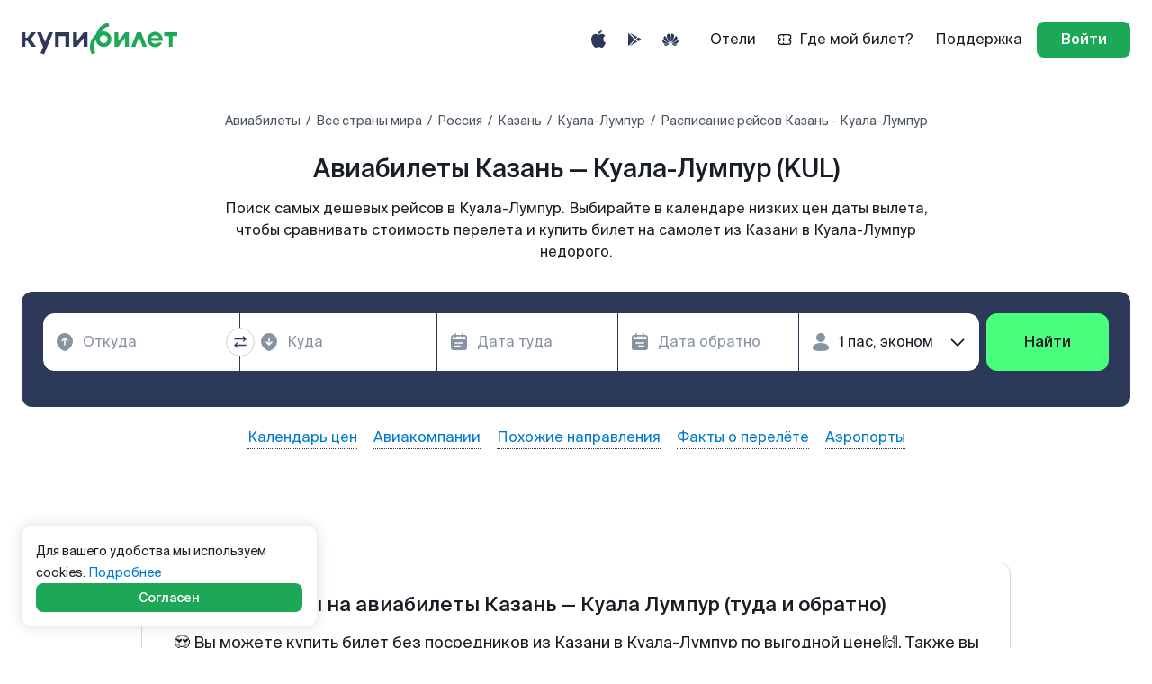

--- FILE ---
content_type: application/javascript
request_url: https://www.kupibilet.ru/cdn/HeaderAppLinks.2069cbc4605fda9284da.chunk.js
body_size: 615
content:
try{let e="undefined"!=typeof window?window:"undefined"!=typeof global?global:"undefined"!=typeof globalThis?globalThis:"undefined"!=typeof self?self:{},d=(new e.Error).stack;d&&(e._sentryDebugIds=e._sentryDebugIds||{},e._sentryDebugIds[d]="fc3fc6d7-5ed6-4724-8356-e9180223cf9d",e._sentryDebugIdIdentifier="sentry-dbid-fc3fc6d7-5ed6-4724-8356-e9180223cf9d")}catch(e){}("undefined"!=typeof window?window:"undefined"!=typeof global?global:"undefined"!=typeof globalThis?globalThis:"undefined"!=typeof self?self:{}).SENTRY_RELEASE={id:"f8f283df8618c41a65ac95566ae8da82a412b288"},(self.__LOADABLE_LOADED_CHUNKS__=self.__LOADABLE_LOADED_CHUNKS__||[]).push([[751],{89263:(e,d,n)=>{n.r(d),n.d(d,{HeaderAppLinks:()=>o,default:()=>r});var a=n(82684),t=n(5462),i=n(94170),l=n(58536);const f=n(89520).ZP.div.withConfig({componentId:"sc-etturu-0"})(["display:inline-flex;gap:8px;@media ","{display:none;}"],l.o$.isHandheld),o=e=>{let{isHeaderVariantContrast:d,trackHeaderClick:n}=e;return a.createElement(f,null,a.createElement(i.Tt,{"data-testid":"header-app-store-link",forMainPage:d,onClick:()=>{n(t.j.APP_IOS)}}),a.createElement(i.y7,{"data-testid":"header-google-play-link",forMainPage:d,onClick:()=>{n(t.j.APP_ANDROID)}}),a.createElement(i.Ay,{"data-testid":"header-huawei-store-link",forMainPage:d,onClick:()=>{n(t.j.APP_HUAWEI)}}))},r=o}}]);
//# sourceMappingURL=/source-maps/HeaderAppLinks.2069cbc4605fda9284da.chunk.js.map

--- FILE ---
content_type: application/javascript
request_url: https://www.kupibilet.ru/cdn/pages-booking.eca8ee692d90f04b5c72.js
body_size: 8829
content:
try{let e="undefined"!=typeof window?window:"undefined"!=typeof global?global:"undefined"!=typeof globalThis?globalThis:"undefined"!=typeof self?self:{},t=(new e.Error).stack;t&&(e._sentryDebugIds=e._sentryDebugIds||{},e._sentryDebugIds[t]="d56f1784-4fcf-40ed-9b09-bab2e546226e",e._sentryDebugIdIdentifier="sentry-dbid-d56f1784-4fcf-40ed-9b09-bab2e546226e")}catch(e){}("undefined"!=typeof window?window:"undefined"!=typeof global?global:"undefined"!=typeof globalThis?globalThis:"undefined"!=typeof self?self:{}).SENTRY_RELEASE={id:"f8f283df8618c41a65ac95566ae8da82a412b288"},(self.__LOADABLE_LOADED_CHUNKS__=self.__LOADABLE_LOADED_CHUNKS__||[]).push([[5609],{74715:(e,t,o)=>{o.r(t),o.d(t,{default:()=>d});var s=o(82684),a=o(20360),n=o(2803),i=o(20021),r=o(58536),c=o(15417);const p=(0,a.vU)({loaderText:{id:"app.pages.booking.loaderText"}});class l extends s.Component{componentDidMount(){const{history:e,location:t}=this.props,o=t.pathname.replace(/booking|cbooking/,"mbooking");e.replace(`${o}${t.search}`)}render(){return s.createElement(c.z,{text:s.createElement(a._H,p.loaderText)})}}const d=(0,i.qC)(n.EN,r.GZ)(l)},41512:(e,t,o)=>{o.d(t,{F:()=>i,_:()=>n});var s=o(682),a=o(23016);const n={[a.qQ.EXTENDED]:0,[a.qQ.BASE]:1,[a.qQ.FREE]:2},i=[s.B.ghe056,s.B.ya2678,s.B.ghe_tj,s.B.ghe_other,s.B.ghe_kz,s.B.ghe_com,s.B.wego_ae,s.B.ghe_ua,s.B.ghe_by,s.B.ghe_am,s.B.crt731,s.B.btp012,s.B.ghe_az,s.B.sky001,s.B.ya_tr,s.B.test747]},770:(e,t,o)=>{o.d(t,{$T:()=>Ht,$g:()=>ft,A2:()=>$e,A3:()=>gt,AJ:()=>Jt,AZ:()=>Ce,Bl:()=>mt,Bm:()=>x,C5:()=>H,C8:()=>P,CB:()=>ie,Cb:()=>Y,Ch:()=>Nt,Cw:()=>ue,DB:()=>bt,Dj:()=>ao,E:()=>yo,FO:()=>ro,FS:()=>S,G3:()=>St,HN:()=>Ct,H_:()=>G,Hc:()=>D,IO:()=>pt,JK:()=>it,JP:()=>uo,K5:()=>U,K8:()=>me,KQ:()=>Rt,KT:()=>Gt,KZ:()=>I,LB:()=>eo,MJ:()=>N,MO:()=>Lt,NP:()=>Vt,NQ:()=>we,O:()=>C,O$:()=>Et,OU:()=>Pt,P9:()=>Pe,Pv:()=>Z,Px:()=>be,QG:()=>X,QI:()=>lo,QO:()=>$,RI:()=>rt,SG:()=>so,Se:()=>Bt,Sj:()=>E,Sq:()=>Zt,TP:()=>qt,U4:()=>ut,UK:()=>Ue,Uk:()=>Ve,Uq:()=>Mt,VQ:()=>io,Vg:()=>oo,XC:()=>te,Y3:()=>Qe,YM:()=>Be,YV:()=>he,YW:()=>Me,YY:()=>Kt,ZA:()=>fo,ZP:()=>nt,Zs:()=>lt,Zz:()=>Xt,_G:()=>zt,_N:()=>V,_O:()=>Dt,_Q:()=>ke,a5:()=>h,actions:()=>bo,aq:()=>T,at:()=>z,bc:()=>w,bo:()=>W,c7:()=>Q,dk:()=>le,e$:()=>B,e1:()=>_e,e7:()=>Tt,eo:()=>se,f1:()=>F,f6:()=>A,fP:()=>Qt,fS:()=>po,fe:()=>go,fi:()=>no,gW:()=>wt,ge:()=>oe,h1:()=>At,hB:()=>ko,hZ:()=>ct,i1:()=>jt,ik:()=>pe,j:()=>It,jM:()=>de,kF:()=>Ot,kT:()=>ge,kY:()=>ee,lC:()=>$t,lf:()=>Ft,lp:()=>yt,lu:()=>Wt,mj:()=>ye,n3:()=>kt,nK:()=>vt,og:()=>to,oq:()=>ce,qc:()=>re,qj:()=>Se,qn:()=>xt,qx:()=>fe,rh:()=>v,rs:()=>O,s:()=>q,tV:()=>L,uJ:()=>ht,uM:()=>Ut,uy:()=>m,vJ:()=>co,w:()=>J,x6:()=>_t,z9:()=>dt,zk:()=>Yt});var s=o(32322),a=o.n(s),n=o(32606),i=o(99521),r=o(74951),c=o.n(r),p=o(81139),l=o.n(p),d=o(83263),g=o(94490),u=o(20226),y=o(6172),k=o.n(y),f=o(89556),b=o(21693),_=o(26693);const S="booking.step0.pre_booking.start",m="booking.step0.pre_booking.success",h="booking.step0.pre_booking.error",D="booking.step0.search_fare.start",L="booking.step0.search_fare.success",v="booking.step0.search_fare.error",I="booking.step0.search_fare.long_load",E="booking.step1.search_fare.start",A="booking.step1.search_fare.success",O="booking.step1.search_fare.error",T="booking.step0.ancillaries.start",P="booking.step1.ancillaries.products.loaded",C="booking.step0.ancillaries.success",B="booking.step0.ancillaries.error",w="booking.step1.ancillaries.products.start",N="booking.step1.ancillaries.products.loaded",Y="booking.step1.ancillaries.products.success",Z="booking.step1.ancillaries.products.error",F="booking.step1.train_seats.error.show",R="booking.step2.anc_order.start",q="booking.step2.anc_order.success",x="booking.step2.anc_order.error",K="booking.step2.ancillaries.start",z="booking.step2.ancillaries.loaded",j="booking.step2.ancillaries.success",M="booking.step2.ancillaries.error",G="booking.step1.reserving.start",H="booking.step1.reserving.success",U="booking.step1.reserving.error",Q="booking.step1.get_booking.start",V="booking.step1.get_booking.success",$="booking.step1.get_booking.error",W="booking.step1.add_ancillaries.start",X="booking.step1.add_ancillaries.success",J="booking.step1.add_ancillaries.error",ee="booking.step2.get_booking.start",te="booking.step2.get_booking.success",oe="booking.step2.get_booking.error",se="booking.step2.payment.start",ae="booking.step2.payment.success",ne="booking.step2.payment.stop",ie="booking.step2.payment.error",re="booking.step2.checking.start",ce="booking.step2.checking.success",pe="booking.step2.checking.error",le="booking.step0.page_load.success",de="booking.step1.page_load.success",ge="booking.step2.page_load.success",ue="booking.step2.ancillaries.show",ye="booking.step2.cross_sales.click",ke="booking.step2.booking_cancellation.click",fe="booking.common.smart_route_info",be="booking.common.transit_visa_info",_e="booking.step1.seat_selection.click",Se="booking.step2.seat_selection.click",me="RESET_RESPONSE",he="RESET_BOOKINGTWO",De="CLEAN_ERROR",Le="PAYMENT_PROCESSING",ve="CACHE_BOOKING_DATA",Ie="CHANGE_CACHED_PAYMENT_TYPE",Ee="BOOKING_TEXTS_LOADED",Ae="PRICE_CHANGED",Oe="CLEAN_PRICE_CHANGED",Te="booking.step1.set_info_banners",Pe="booking.step1.change_citizenship",Ce="flights.order.insurance.products",Be="general.child_seatmap_validation_config",we="booking.step2.seat_selection.success",Ne="booking.step2.seat_selection.error",Ye="booking.step2.seat_selection.start",Ze="booking.step2.seat_selection.done",Fe="booking.step2.set_seat_selection_modal_open",Re="booking.step2.set_best_seats_selected",qe="booking.step2.skit_waiting_seat_selection",xe="booking.step2.set_first_opening_step_two",Ke="booking.step2.start_submit",ze="booking.step2.on_submit.open",je="booking.step2.set_available_groups",Me="booking.step1.tickets.load",Ge="booking.step1.baggage.preselected",He="booking.step2.card_info_updated",Ue="booking.step1.gender_nationality.autocomplete",Qe="booking.packet_of_service.start",Ve="booking.packet_of_service.success",$e="booking.packet_of_service.error",We="booking.packet_of_service.preparing.start",Xe="booking.packet_of_service.preparing.end",Je="booking.set_packet_of_services",et="booking.set_packet_delete_show_modal",tt="booking.set_packet_delete_hide_modal",ot="booking.set_active_packet_switcher",st="booking.set_last_changed_packet_switcher",at={response:{},data:{},itinerary:{},process:{bookingIsLoading:!0,preBookingIsLoading:!1,searchFareIsLoading:!1,getBookingIsLoading:!1,ancillariesIsAdding:!1,ancillariesPacketIsAdding:!1,bookingTwoIsLoading:!1,paymentIsProcessing:!1,isBookingPageShown:!1,ancillariesIsLoaded:!1,ancillariesIsLoadingStepOne:!1,ancillariesIsLoadingStepTwo:!1,isPayment:!1,step:"",step2AncillariesIsLoading:!1,seatsIsLoading:!1,seatsIsAdding:!1,startSubmitStep2:!1,packetOfServiceIsLoading:!0,packetOfServiceIsPreparing:!1},requestData:{},airline:"",error:null,cachedBookingData:{},promocodeData:{isLoading:!1},isBookingFromMeta:!1,priceAtCheckout:{newAmount:0,oldAmount:0},infoBanners:[],packetOfService:{availablePackets:[],packet:null,isSelected:!1},isSubmitOpenStepTwo:!1,isFirstOpeningStepTwo:!1,isSeatSelectionLoading:!1,isSeatSelectionSkipped:!1,isBestSeatsSelected:!1,isSeatSelectionModelOpen:{isOpen:!1,step:null},availableAncillariesGroups:[],isBaggageFromSearchSelected:!1};function nt(){let e=arguments.length>0&&void 0!==arguments[0]?arguments[0]:at,{type:t,payload:o,error:s}=arguments.length>1?arguments[1]:void 0;switch(t){case S:case Q:case ee:case re:{const{process:t,requestData:s}=o,a=(0,n.ZP)({...e.data,...s});return{...e,process:{...e.process,...t},data:a,itinerary:at.itinerary,requestData:s,error:at.error}}case se:{const{process:t,requestData:s}=o,a=(0,n.ZP)({...e.data,...s});return a.isComplexTrip=e.data.isComplexTrip,{...e,process:{...e.process,...t},data:a,requestData:s,error:at.error,priceAtCheckout:at.priceAtCheckout}}case xe:return{...e,isFirstOpeningStepTwo:o};case ze:return{...e,isSubmitOpenStepTwo:!0};case D:case E:case G:case m:case V:case L:case I:case A:case W:case H:case te:case ce:case ae:case ne:{const{response:t,process:s,search:a,requestData:r,ancillariesRequestData:p,isBookingFromMeta:g,isSubmitOpenStepTwo:u}=o,y=c()(l()(e,"response.codes",{}),l()(t,"codes",{})),k=l()(t,"itinerary")?(0,d.Z)(t):e.itinerary,f=(0,n.ZP)({...e.response,...t,codes:y}),b=(0,i.j)({...e.response,...t});return{...e,process:{...e.process,...s},response:{...e.response,...t},data:f,promocodeData:{...e.promocodeData,...b},itinerary:k,search:a,requestData:r,ancillariesRequestData:p,error:at.error,isSubmitOpenStepTwo:u,...g?{isBookingFromMeta:g}:{}}}case h:case $:case v:case O:case B:case Z:case F:case x:case U:case oe:case ie:{const{process:t,response:a,token:i}=o,r=(0,n.ZP)({...e.response,...a,normalizedAncillaries:e?.data?.normalizedAncillaries??null},i),c=a?(0,d.Z)(a):e.itinerary;return{...e,process:{...e.process,...t,startSubmitStep2:!1},data:r,response:{...e.response,invoice_frozen:a?.invoice_frozen},itinerary:c,error:s}}case pe:{const{process:t,response:a,token:i}=o,r=(0,n.ZP)({...e.response,...a},i),c=a?(0,d.Z)(a):e.itinerary;return{...e,process:{...e.process,...t},response:{...e.response,...a},data:r,itinerary:c,error:s}}case he:case Le:case T:case w:case K:case le:case de:case ge:return{...e,process:{...e.process,...o.process}};case P:case N:case C:case Y:case q:{const{process:t={},ancillaries:s}=o,a=(0,n.ZP)({...e.response,...e.data,ancillaries:s});return{...e,process:{...e.process,...t},response:{...e.response,ancillaries:{...e.response?.ancillaries??{},products:k()([...e.response?.ancillaries?.products??[],...s?.products??[]],"token"),order:{...e.response?.ancillaries?.order??{},...s?.order??{}}}},data:a}}case we:{const{seatSelectionData:t,canDisplaySeatSelectionBetweenSteps:s}=o,a=(0,b.r)({seatSelectionData:t,response:e?.response}),n=!e?.isSeatSelectionSkipped&&a&&s,i=!!e.process?.startSubmitStep2&&e.process.bookingIsLoading;return{...e,data:{...e.data,seatSelectionData:t},process:{...e.process,bookingIsLoading:i},isSeatSelectionLoading:!1,isBestSeatsSelected:!1,isSeatSelectionModelOpen:{isOpen:n,step:1}}}case Ye:return{...e,isSeatSelectionLoading:!0};case Ze:case Ne:{const t=o?.isAvailableShowServicesAfterStep1&&e.isSeatSelectionLoading&&e.process.bookingIsLoading,s=e.process?.startSubmitStep2?e.process.bookingIsLoading:t;return{...e,process:{...e.process,bookingIsLoading:s,isSeatSelectionLoading:!1}}}case qe:return{...e,process:{...e.process,bookingIsLoading:!1},isSeatSelectionSkipped:!0,isSeatSelectionLoading:!1};case Fe:return{...e,isSeatSelectionModelOpen:o};case Re:return{...e,isBestSeatsSelected:o};case j:{const{process:t}=o,s=(0,n.ZP)({...e.response,...e.data});return{...e,process:{...e.process,...t},data:s}}case z:{const{ancillaries:t,isAvailableShowSeatSelection:s,groups:a}=o,n=a&&a?.includes(f.qj.INSURANCE_PACKETS)?e.ancillaries?.filter((e=>{let{group:t}=e;return t!==f.qj.INSURANCE_PACKETS})):e.ancillaries,i=e.process?.startSubmitStep2?e.process.bookingIsLoading:s&&e.isSeatSelectionLoading;return{...e,ancillaries:k()([...t,...n??[]],"token"),process:{...e.process,bookingIsLoading:i}}}case M:return{...e,process:{...e.process,...o.process}};case Qe:return{...e,process:{...e.process,packetOfServiceIsLoading:o.process.packetOfServiceIsLoading}};case Ve:return{...e,process:{...e.process,packetOfServiceIsLoading:o.process.packetOfServiceIsLoading},packetOfService:{...e.packetOfService,availablePackets:o.packetOfService.availablePackets}};case $e:return{...e,process:{...e.process,packetOfServiceIsLoading:o.process.packetOfServiceIsLoading},packetOfService:{...e.packetOfService,availablePackets:o.packetOfService.availablePackets,error:o.packetOfService.error}};case We:return{...e,process:{...e.process,packetOfServiceIsPreparing:!0}};case Xe:return{...e,process:{...e.process,packetOfServiceIsPreparing:!1}};case ot:return{...e,packetOfService:{...e.packetOfService,activeConstructorSwitches:{...e.packetOfService.activeConstructorSwitches,...o.packetOfService.activeConstructorSwitches}}};case st:return{...e,packetOfService:{...e.packetOfService,lastChangedSwitcher:o.packetOfService.lastChangedSwitcher}};case et:case tt:return{...e,packetOfService:{...e.packetOfService,modal:{...e.packetOfService.modal,...o.packetOfService.modal}}};case Je:{const{addedPacket:t,packet:s,isSelected:a}=o.packetOfService,n={...e.packetOfService};return void 0!==t&&(n.addedPacket=t),void 0!==s&&(n.packet=s),n.isSelected=a,{...e,packetOfService:n}}case X:case J:{const t=(0,n.ZP)({...e.response,...e.data});return{...e,process:{...e.process,ancillariesIsAdding:!1},response:{...e.response,ancillaries:{...e.response.ancillaries,...o.response}},data:t}}case Ee:return{...e,insuranceTexts:[...o[Ce]||[]]};case me:return{...at};case De:return{...e,error:at.error};case Ie:return{...e,cachedBookingData:{...e.cachedBookingData,payment:{...e.cachedBookingData.payment,...o}}};case ve:case _.VH:return{...e,...o};case _.W0:return{...e,promocodeData:{...e.promocodeData,error:null,isLoading:!1}};case _.hc:return{...e,promocodeData:{...e.promocodeData,isLoading:!0}};case _.ZW:return{...e,promocodeData:{...e.promocodeData,error:o.promocodeData.error,isLoading:o.promocodeData.isLoading}};case _.Fe:return{...e,promocodeData:{...e.promocodeData,...o.promocodeData,error:null}};case Ae:return{...e,priceAtCheckout:{...o}};case Oe:return{...e,priceAtCheckout:at.priceAtCheckout};case g.aO.SELECT_NEXT:case g.aO.SEAT_RESET:case g.aO.START_SELECTION:case g.aO.SEAT_SELECTED:case g.aO.SEAT_PRESELECTED:case g.aO.REMOVE_ALL_SEATS:case g.aO.ALL_SEATS_SELECTED:case g.aO.ALL_SEATS_DESELECTED:return{...e,data:{...e.data,seatSelectionData:(0,u.I)(e.data.seatSelectionData,{type:t,payload:o})}};case Te:return{...e,infoBanners:o.infoBanners};case je:{const{availableAncillariesGroups:t,isNeedWaitAncillariesLoaded:s}=o;return{...e,process:{...e.process,bookingIsLoading:Boolean(s)},availableAncillariesGroups:t}}case Ke:return{...e,process:{...e.process,startSubmitStep2:!0}};case Ge:return{...e,isBaggageFromSearchSelected:!0};case He:return{...e,cardInfo:o};default:return e}}function it(e,t){return{type:m,payload:{process:{preBookingIsLoading:!1,step:"step0",bookingIsLoading:!1},response:e,isBookingFromMeta:t},metaData:{id:a()()}}}function rt(e,t){return{type:V,payload:{process:{getBookingIsLoading:!1,bookingIsLoading:!1,step:"step1"},response:e,isBookingFromMeta:t},metaData:{id:a()()}}}function ct(e){return{type:e,payload:{process:{ancillariesIsLoadingStepOne:!0,ancillariesIsError:!1}},metaData:{id:a()()}}}function pt(e){let{productsResponse:t,orderResponse:o,type:s}=e;return{type:s,payload:{ancillaries:{...t?{products:t.products}:{},...o?{order:o}:{}}},metaData:{id:a()()}}}function lt(e){let{productsResponse:t,orderResponse:o,type:s}=e;return{type:s,payload:{process:{ancillariesIsLoadingStepOne:!1,ancillariesIsLoaded:!0,bookingIsLoading:!1,step:"step1"},ancillaries:{...t?{products:t.products}:{},...o?{order:o}:{}}},metaData:{id:a()()}}}function dt(e){return{type:e,payload:{process:{ancillariesIsLoadingStepOne:!1,ancillariesIsLoaded:!0,ancillariesIsError:!0,bookingIsLoading:!1,step:"step1"}},metaData:{id:a()()}}}function gt(e){return{type:W,payload:{process:{ancillariesIsAdding:!0},ancillariesRequestData:e},metaData:{id:a()()}}}function ut(e){return{type:X,payload:{process:{ancillariesIsAdding:!1},response:e},metaData:{id:a()()}}}function yt(){return{type:J,payload:{process:{ancillariesIsAdding:!1}},metaData:{id:a()()}}}function kt(){return{type:Qe,payload:{process:{packetOfServiceIsLoading:!0}},metaData:{id:a()()}}}function ft(e){return{type:Ve,payload:{process:{packetOfServiceIsLoading:!1},packetOfService:{availablePackets:e}},metaData:{id:a()()}}}function bt(e){return{type:$e,payload:{packetOfService:{error:e,availablePackets:[]},process:{packetOfServiceIsLoading:!1}},metaData:{id:a()()}}}function _t(){return{type:We}}function St(){return{type:Xe}}function mt(e,t){return{type:ot,payload:{packetOfService:{activeConstructorSwitches:{[e]:t}}},metaData:{id:a()()}}}function ht(e){return{type:st,payload:{packetOfService:{lastChangedSwitcher:e}},metaData:{id:a()()}}}function Dt(e){return{type:et,payload:{packetOfService:{modal:{isOpen:!0,pendingChange:e}}},metaData:{id:a()()}}}function Lt(){return{type:tt,payload:{packetOfService:{modal:{isOpen:!1,pendingChange:null}}},metaData:{id:a()()}}}function vt(e){let{addedPacket:t,packet:o,isSelected:s}=e;return{type:Je,payload:{packetOfService:{...void 0!==t?{addedPacket:t}:{},...void 0!==o?{packet:o}:{},isSelected:s}},metaData:{id:a()()}}}function It(){return{type:R,payload:{process:{ancillariesIsLoadingStepTwo:!0}},metaData:{id:a()()}}}function Et(e,t){return{type:q,payload:{process:{ancillariesIsLoadingStepTwo:!1,bookingIsLoading:Boolean(t),step:"step2"},ancillaries:{order:e,products:[]}},metaData:{id:a()()}}}function At(e){return{type:e,payload:{process:{searchFareIsLoading:!0}},metaData:{id:a()()}}}function Ot(e,t){return{type:t,payload:{process:{searchFareIsLoading:!1},response:e},metaData:{id:a()()}}}function Tt(e,t,o){return{type:t,payload:{response:e,process:{faresLoadingTime:o}},metaData:{id:a()()}}}function Pt(e){return{type:ee,payload:{requestData:e,process:{isBookingPageShown:!1,bookingTwoIsLoading:!0,bookingIsLoading:!0,step:"step2"}},metaData:{id:a()()}}}function Ct(e,t){return{type:t,payload:{process:{isBookingPageShown:t===H,bookingTwoIsLoading:!1,step:"step2"},response:e,isSubmitOpenStepTwo:t===H},metaData:{id:a()()}}}function Bt(e){return{type:Ee,payload:e}}function wt(e){return{type:se,payload:{process:{bookingIsLoading:!0,isPayment:!0},requestData:e},metaData:{id:a()()}}}function Nt(e){return{type:xe,payload:e}}function Yt(e){return{type:ne,payload:{process:{paymentIsProcessing:!1,isPayment:!1},response:e},metaData:{id:a()()}}}function Zt(e){return{type:ae,payload:{process:{paymentIsProcessing:!1,isPayment:!1},response:e},metaData:{id:a()()}}}function Ft(){return{type:Le,payload:{process:{paymentIsProcessing:!0}},metaData:{id:a()()}}}function Rt(e,t,o,s){return{type:t,payload:{process:{bookingIsLoading:!1,preBookingIsLoading:!1,searchFareIsLoading:!1,getBookingIsLoading:!1,bookingTwoIsLoading:!1,paymentIsProcessing:!1,isPayment:!1},response:o,token:s},error:e,metaData:{id:a()()}}}function qt(e,t,o,s){return{type:t,payload:{process:{searchFareIsLoading:!1},response:o,token:s},error:e,metaData:{id:a()()}}}function xt(e,t,o){return{type:t,payload:{process:{preBookingIsLoading:!1,bookingIsLoading:!1},token:o},error:e,metaData:{id:a()()}}}function Kt(){return{type:De}}function zt(){return{type:me,payload:at}}function jt(){return{type:K,payload:{process:{step2AncillariesIsLoading:!0}},metaData:{id:a()()}}}function Mt(e){let{seatSelectionData:t,canDisplaySeatSelectionBetweenSteps:o}=e;return{type:we,payload:{seatSelectionData:t,canDisplaySeatSelectionBetweenSteps:o},metaData:{id:a()()}}}function Gt(){return{type:Ye}}function Ht(){return{type:Ne}}function Ut(e){return{type:Ze,payload:{isAvailableShowServicesAfterStep1:e}}}function Qt(e){return{type:_e,payload:e}}function Vt(e){return{type:Se,payload:e}}function $t(e){let{isOpen:t,step:o}=e;return{type:Fe,payload:{isOpen:t,step:o}}}function Wt(e){let{isSelected:t}=e;return{type:Re,payload:t}}function Xt(){return{type:j,payload:{process:{step2AncillariesIsLoading:!1}},metaData:{id:a()()}}}function Jt(e){return{type:z,payload:e,metaData:{id:a()()}}}function eo(){return{type:M,payload:{process:{step2AncillariesIsLoading:!1}},metaData:{id:a()()}}}function to(e){return{type:ue,payload:e,metaData:{id:a()()}}}function oo(e){return{type:ye,payload:e,metaData:{id:a()()}}}function so(e){return{type:Ae,payload:e}}function ao(){return{type:Oe}}function no(e){return{type:fe,payload:e}}function io(e){return{type:be,payload:e}}const ro=()=>({type:ke,metaData:{id:a()()}});function co(){return{type:ze}}function po(e){return{type:Ue,payload:{isAutofillGender:e.isAutofillGender,isAutofillNationality:e.isAutofillNationality,passengerIndex:e.passengerIndex}}}function lo(e,t){return{type:je,payload:{availableAncillariesGroups:e,isNeedWaitAncillariesLoaded:t}}}function go(){return{type:Me}}function uo(e){return{type:Te,payload:{infoBanners:e}}}function yo(){return{type:Pe}}function ko(){return{type:Ge}}function fo(e){return{type:He,payload:e}}const bo={loadPreBooking:function(e){return{type:S,payload:{requestData:e,process:{isBookingPageShown:!1,preBookingIsLoading:!0,bookingIsLoading:!0,step:"step0"}},metaData:{id:a()()}}},preBookingLoaded:it,loadGetBooking:function(e){return{type:Q,payload:{requestData:e,process:{isBookingPageShown:!1,getBookingIsLoading:!0,bookingIsLoading:!0,step:"step1"}},metaData:{id:a()()}}},getBookingLoaded:rt,loadSearchFare:At,searchFareLoaded:Ot,loadBookingTwo:function(e,t){return{type:G,payload:{requestData:e,ancillariesRequestData:t,process:{isBookingPageShown:!1,bookingTwoIsLoading:!0,bookingIsLoading:!0,step:"step1"}},metaData:{id:a()()}}},loadBookingTwoDirectly:Pt,bookingTwoLoaded:Ct,catchError:Rt,resetResponse:zt,resetBookingTwo:function(){return{type:he,payload:{process:{step:"step1"}}}},paymentStart:wt,paymentSuccess:Zt,cleanError:Kt,bookingPageLoaded:function(e){return{type:`booking.${e}.page_load.success`,payload:{process:{isBookingPageShown:!0}},metaData:{id:a()()}}},paymentIsProcessing:Ft,startChecking:function(e){return{type:re,payload:{requestData:e},metaData:{id:a()()}}},successChecking:function(e){return{type:ce,payload:{process:{bookingIsLoading:!1},response:e},metaData:{id:a()()}}},cacheBookingData:function(e){return{type:ve,payload:{cachedBookingData:e}}},step2AncillariesStart:jt,step2AncillariesSuccess:Xt,step2AncillariesError:eo,skipWaitingSeatSelection:function(){return{type:qe}},setFirstOpeningStepTwo:Nt,submitOpenStepTwo:co,bookingTicketsLoad:go,startSubmitStep2:function(){return{type:Ke}},setInfoBanners:uo,step1SeatSelectionClickAction:Qt,step2SeatSelectionClickAction:Vt,genderNationalityAutocomplete:po}},61540:(e,t,o)=>{o.d(t,{c:()=>r});var s=o(68224),a=o(96868),n=o(770),i=o(73528);function*r(e,t,o,r,c){if(o instanceof i.md)yield(0,a.gz)((0,n.KQ)(o,r,o.response)),console.error(o);else{const i="step_two"===t?"paymentProcessingFault":"default",p=(0,s.d1)(t,o.response?.type??i,o.response?.message);p.status=o.response?.status??o.status,p.reason=o.reason,p.message=o.message??o.response?.message,yield(0,a.gz)((0,n.KQ)(p,r,e,c)),console.error(p)}}},99913:(e,t,o)=>{o.d(t,{Z:()=>re});var s=o(96868),a=o(32077),n=o(27049),i=o(24736),r=o.n(i),c=o(84126),p=o(11337),l=o(13588),d=o(36663),g=o(90183),u=o(6281),y=o(46556),k=o(84661),f=o(770),b=o(81139),_=o.n(b),S=o(26533),m=o(41920),h=o(10647),D=o(13749),L=o(75905),v=o(17774),I=o(20701),E=o(9738),A=o(63647),O=o(26289),T=o(32645),P=o(48827),C=o(35885),B=o(75569),w=o(94895),N=o(62993),Y=o(62623),Z=o(80312),F=o(76200),R=o(28546),q=o(89556),x=o(81795),K=o(77980),z=o(2996),j=o(90577),M=o(46145),G=o(52695),H=o(81584),U=o(45864),Q=o(26693),V=o(71283);function*$(){try{const e=yield(0,s.Ys)(l.L1),t=yield(0,s.Ys)(l.bW),o=Boolean(t.length>0)&&!e,a=yield(0,s.Ys)(l.S1);if(o){const e=yield(0,s.Ys)(l.I2);if(a){const t=e?.products?.some((e=>e.group===q.qj.ONLINE_REG))??!1,o=e?.products?.some((e=>e.group===q.qj.VARIANT_REFUND))??!1;yield(0,s.gz)((0,f.Bl)(V.fp.ONLINE_REG,t)),yield(0,s.gz)((0,f.Bl)(V.fp.VARIANT_REFUND,o))}yield(0,s.gz)((0,f.nK)({packet:e,isSelected:!0}))}}catch(e){console.error("Could not prepare packet of service. Reason:",e)}}function*W(){const e=yield(0,s.Ys)(p.Wt),{packet_of_service:t}=(0,R.Z)(),o=yield(0,s.Ys)(l.bW);if(t)try{yield(0,s.gz)((0,f.x6)());const t=yield(0,s.XD)(Z.uM,Z.gi,Z.yy,{order_token:e.anc_order_token}),{response:a}=t;a.status!==F.R.SUCCESS&&(yield(0,s.gz)((0,f.DB)(`An error occurred while receiving packets: ${a.status}`))),a.packets.length||(yield(0,s.gz)((0,f.DB)("An empty array has arrived"))),yield(0,s.gz)((0,f.$g)(a.packets)),o.length>0&&(yield(0,s.RE)($))}catch(e){yield(0,s.gz)((0,f.DB)(e))}finally{yield(0,s.gz)((0,f.G3)())}}function X(e){let{type:t,error:o,metaData:{id:n=""}}=e;return function*(){let e=yield(0,s.Ys)(p.b0);const i=yield(0,s.Ys)(p.Wt),r=yield(0,s.Ys)(M.x$),g=yield(0,s.Ys)(d.lJ),u=yield(0,s.Ys)(p._3),y=yield(0,s.Ys)(c.VT),k=yield(0,s.Ys)(O.FD),b="true"===k?.query?.is_better_ticket,D="true"===k?.query?.is_tg_bot,E=yield(0,s.Ys)(I.Om),{country:A}=y,P=_()(u,"promocode");if(e={...e,promocode:P},g?.payment){const{payment:{paymentType:t,paymentOptionType:o}}=g;e={...e,paymentType:t,paymentTypeWithOption:(0,v.Z)(t,o)}}if(t===f.jM){const t=yield(0,s.Ys)(l.JA),o=yield(0,s.Ys)(p.XY),a=yield(0,s.Ys)(p.u$),c=yield(0,s.Ys)(p.Qw),d=yield(0,s.Ys)(p.vZ),g=yield(0,s.Ys)(j.x9);let u;e={...e,products:t,availableDocumentsResponse:o,country:A,fareVariants:a,fareValues:c},b&&(u="better_ticket"),D&&(u="kpb_assistant_tg_bot"),S.ZP.booking.step1.page_load.success({id:n,bookingObject:e,isSmsOrderInfoOnFirstStep:g,has_charter_segments:(0,x.E)(i.record_charters),source:u}),m.ff(e.token,d),h.ff({token:e.token,currency:e.currency,bookingVehicleType:r})}if(t===f.tV||t===f.KZ){const{transformedTickets:o,isComplexTrip:a}=e,i=yield(0,s.Ys)(p.z1),r=o.flatMap((e=>e.segments)).map(((e,t)=>({segment_index:Number(t)+1,ticket_index:Number(e.record_index)+1,part_index:Number(e.trip_index)+1,marketing_carrier:e.airline.code,marketing_flight_number:e.flight_number,operating_carrier:e.operating_carrier.code,booking_class:e.cabin_class,departure_code:e.departure_airport.code,arrival_code:e.arrival_airport.code,departure_time:`${e.departure_time._i}:00`,arrival_time:`${e.arrival_time._i}:00`,flight_time_mins:e.flight_time})));if(e={...e,segments:r,ticketsTotalPriceAtSearch:i,flightType:(0,L.Z)({tickets:o,isComplexTrip:a})},t===f.tV&&S.ZP.booking.step0.search_fare.success(n,e),t===f.KZ){const t=yield(0,s.Ys)(p.fX);S.ZP.booking.step0.search_fare.longLoad(n,e,t)}}if(t===f.uy){const t=yield(0,s.Ys)((0,a.X7)("filter"));if(t&&t.tripHashes){const t=yield(0,s.Ys)(O.e9),o=t?.TripHashes?.length>0;e={...e,isPinnedTrip:o}}}if(t===f.uy||t===f.Hc){const{transformedTickets:o,isComplexTrip:a}=e;if(e={...e,flightType:(0,L.Z)({tickets:o,isComplexTrip:a})},t===f.uy){const t=yield(0,s.Ys)(p.vZ);S.ZP.booking.step0.pre_booking.success(n,e,b),T.U.includes(E.agent)&&m.oX(t)}t===f.Hc&&S.ZP.booking.step0.search_fare.start(n,e)}if(t===f.FS&&S.ZP.booking.step0.pre_booking.start(n,b),t===f.a5&&S.ZP.booking.step0.pre_booking.error(n,e,o,b),t===f.rh&&S.ZP.booking.step0.search_fare.error(n,e,o),t===f.Sj&&S.ZP.booking.step1.search_fare.start(n,e),t===f.f6&&S.ZP.booking.step1.search_fare.success(n,e),t===f.rs&&S.ZP.booking.step1.search_fare.error(n,e,o),t===f.f1&&S.ZP.booking.step1.train_seats.error.show(n,e,o),t===f.H_&&S.ZP.booking.step1.reserving.start(n,e),t===f.C5&&S.ZP.booking.step1.reserving.success(n,e),t===f.K5&&S.ZP.booking.step1.reserving.error(n,e,o),t===f.c7&&S.ZP.booking.step1.get_booking.start(n,e),t===f._N&&S.ZP.booking.step1.get_booking.success(n,e),t===f.QO&&S.ZP.booking.step1.get_booking.error(n,e,o),t===f.eo&&S.ZP.booking.step2.payment.start(n,e),t===f.CB){const e=yield(0,s.Ys)(p.Wt);S.ZP.booking.step2.payment.error({requestId:n,responseBookingObject:e,errorObject:o})}}()}function J(e){let{payload:t}=e;return function*(){/step|checking|payment-info-sbp/.test(t.location.pathname)||(yield(0,s.gz)((0,a.ob)("bookingOneForm")),yield(0,s.gz)((0,a.ob)("bookingTwoForm")),yield(0,s.gz)((0,f._G)()))}()}function*ee(){const e=yield(0,s.Ys)(p.WY),t=yield(0,s.Ys)(p.xx),o=yield(0,s.Ys)(I.TJ),a=o.location.state?.disableCancelRequest;"step1"!==t&&"step2"!==t&&"step0"!==t||e||a||(yield(0,s.gz)({type:"CANCEL_REQUEST"}))}function*te(){const e=yield(0,s.Ys)(c.VT),t=r().get("locale"),o=r().get("country"),a=r().get("currency");t&&o&&a||(r().set("locale",e.locale,{expires:(0,g.B)(g.H)}),r().set("country",e.country,{expires:(0,g.B)(g.H)}),r().set("currency",e.currency,{expires:(0,g.B)(g.H)}))}function*oe(){const e=yield(0,s.Ys)(p.sh);e&&(yield(0,s.gz)((0,n.VF)((0,P.u)(e))))}function se(e){let{payload:{step:t,action:o}}=e;return function*(){const{bookingAgent:e,bookingTag:a,token:n,passengers:i,cabinClass:r,departureDate:c,departureIataCode:l,arrivalIataCode:d,returnDate:g=null}=yield(0,s.Ys)(p.b0),u="step0"===t?"step1":t;yield(0,s.RE)(S.ZP.booking[u].smart_route_info[o],{departureIataCode:l,arrivalIataCode:d,departureDate:c,returnDate:g,bookingAgent:e,bookingTag:a,token:n,passengers:i.total,adults:i.adult,childs:i.child,infants:i.infant,cabinClass:r})}()}function ae(e){let{payload:{step:t,action:o,notificationTitle:a}}=e;return function*(){const e=yield(0,s.Ys)(p.b0),n="step0"===t?"step1":t,i=yield(0,s.Ys)((e=>(0,p.Xx)(e,"details")))||{},r=yield(0,s.Ys)(p.lJ),c=yield(0,s.Ys)(z.f),l="step1"===n?i:c,{account_id:d}=yield(0,s.Ys)(N.pp);e&&S.ZP.booking[n].notification[o]({bookingData:e,email:l?.email,phone:l?.phone||l?.phone_number,is_meta:r,account_id:d,notification_title:a,passenger_index:0,source_type:Y.vK.TRANSIT_VISA})}()}function ne(e){let{payload:{passengerIndex:t,isAutofillGender:o,isAutofillNationality:a},type:n}=e;return function*(){const e=(0,B.M)(),i=yield(0,s.Ys)(p.Wt),r=yield(0,s.Ys)(p.kZ),c=yield(0,s.Ys)(p.jY),l=new Array(c.length).fill(!1),d=new Array(c.length).fill(!1);!r&&e&&e.values&&n===f.jM&&S.ZP.booking.step1.passengers.autofill({bookingData:i,passengers:e.values.passengers,syncErrors:e.syncErrors.passengers,registeredFields:e.registeredFields,isAutofillGender:l,isAutofillNationality:d}),null!==t&&(l[t]=o,d[t]=a),n===f.UK&&S.ZP.booking.step1.passengers.autofill({bookingData:i,isAutofillGender:l,isAutofillNationality:d})}()}function ie(e){let{payload:{type:t,isSelected:o}}=e;return function*(){const{seatSelectionData:e,segments:a,passengers:n}=yield(0,s.Ys)(C.HV),i=yield(0,s.Ys)(p.b0),r=yield(0,s.Ys)(C.mq),c={seatSelectionData:e,segments:a,passengers:n};((yield(0,s.Ys)(C.Xu))?S.ZP.booking.step1.seat_selection:S.ZP.booking.step2.seat_selection).click(c,i,r,t,o)}()}function*re(){yield(0,s.$6)([yield(0,s.ib)(n.nk,ee),yield(0,s.Fm)([f.FS,f.c7],(function*(){for(var e=arguments.length,t=new Array(e),o=0;o<e;o++)t[o]=arguments[o];yield(0,s.S3)({task:(0,s.RE)(u.T4,...t),cancel:(0,s.qn)("CANCEL_REQUEST")})})),yield(0,s.Fm)([G.bj,f.P9],(function*(){yield(0,s.S3)({task:(0,s.RE)(u.OU),cancel:(0,s.qn)("CANCEL_REQUEST")})})),yield(0,s.Fm)([f.uy,f._N],(function*(){for(var e=arguments.length,t=new Array(e),o=0;o<e;o++)t[o]=arguments[o];yield(0,s.S3)({task:(0,s.RE)(u.MK,...t),cancel:(0,s.qn)("CANCEL_REQUEST")})})),yield(0,s.Fm)([f.tV,f.f6],(function*(){for(var e=arguments.length,t=new Array(e),o=0;o<e;o++)t[o]=arguments[o];yield(0,s.S3)({task:(0,s.RE)(u.rH,...t),cancel:(0,s.qn)("CANCEL_REQUEST")})})),yield(0,s.Fm)([f.dk,f.f6],H.N),yield(0,s.Fm)([f.tV,f.f6],(function*(){for(var e=arguments.length,t=new Array(e),o=0;o<e;o++)t[o]=arguments[o];yield(0,s.S3)({task:(0,s.RE)(K.j,...t),cancel:(0,s.qn)("CANCEL_REQUEST")})})),yield(0,s.Fm)(f.Y3,W),yield(0,s.Fm)([f.XC,f.C5],k.E),yield(0,s.Fm)([f.XC,f.C5],U.N),yield(0,s.Fm)(f.s,k.c),yield(0,s.Fm)(f.H_,(function*(){for(var e=arguments.length,t=new Array(e),o=0;o<e;o++)t[o]=arguments[o];yield(0,s.S3)({task:(0,s.RE)(u.K,...t),cancel:(0,s.qn)("CANCEL_REQUEST")})})),yield(0,s.Fm)(f.kY,y.N7),yield(0,s.Fm)(f.bo,K.K),yield(0,s.Fm)(f.eo,y.Ls),yield(0,s.Fm)(n.nk,J),yield(0,s.Fm)(Q.hc,y.rK),yield(0,s.Fm)(f.C5,te),yield(0,s.Fm)([f.FS,f.uy,f.a5,f.Hc,f.tV,f.rh,f.Sj,f.f6,f.rs,f.KZ,f.f1,f.H_,f.C5,f.K5,f.c7,f._N,f.QO,f.eo,f.CB,f.jM],X),(0,s.ib)(A.Nv,E.c),yield(0,s.Fm)(f.oq,y.nB),yield(0,s.ib)(D.$x,oe),yield(0,s.ib)(f.oq,w.c),yield(0,s.ib)(f.qx,se),yield(0,s.ib)(f.Px,ae),yield(0,s.ib)([f.e1,f.qj],ie),yield(0,s.ib)([f.jM,f.UK],ne)])}},80885:(e,t,o)=>{o.d(t,{PX:()=>i,RP:()=>n,Tz:()=>r,tu:()=>c});var s=o(89520),a=o(58536);const n=(0,s.iv)(["margin-bottom:24px;@media ","{margin-bottom:16px;}"],a.o$.isMobile),i=(0,s.iv)(["padding:32px 24px;@media ","{padding:16px;}"],a.o$.isMobile),r=s.ZP.div.withConfig({componentId:"sc-xs1jve-0"})(["background-color:",";"],(e=>{let{theme:t}=e;return t.color.colorBgLayoutDefault})),c=s.ZP.div.withConfig({componentId:"sc-xs1jve-1"})(["display:flex;flex-direction:column;width:100%;"])}}]);
//# sourceMappingURL=/source-maps/pages-booking.eca8ee692d90f04b5c72.js.map

--- FILE ---
content_type: application/javascript
request_url: https://www.kupibilet.ru/cdn/pages-booking/bookingtwo/bookingform.a6039bc063ffedee7ea3.js
body_size: 3537
content:
try{let e="undefined"!=typeof window?window:"undefined"!=typeof global?global:"undefined"!=typeof globalThis?globalThis:"undefined"!=typeof self?self:{},t=(new e.Error).stack;t&&(e._sentryDebugIds=e._sentryDebugIds||{},e._sentryDebugIds[t]="07a66b70-2917-4c1a-ab3f-f59156c1a95f",e._sentryDebugIdIdentifier="sentry-dbid-07a66b70-2917-4c1a-ab3f-f59156c1a95f")}catch(e){}("undefined"!=typeof window?window:"undefined"!=typeof global?global:"undefined"!=typeof globalThis?globalThis:"undefined"!=typeof self?self:{}).SENTRY_RELEASE={id:"f8f283df8618c41a65ac95566ae8da82a412b288"},(self.__LOADABLE_LOADED_CHUNKS__=self.__LOADABLE_LOADED_CHUNKS__||[]).push([[1970],{11153:(e,t,n)=>{n.d(t,{RK:()=>i,ZP:()=>m,cp:()=>u,cr:()=>c,eR:()=>y,nM:()=>p,zd:()=>d});const a="kupibilet.ru/BookingTwo",r=`${a}/FORM/INIT_CARD`,o=`${a}/FORM/RESET_CARD`,l=`${a}/FORM/CHANGE_CARD_TYPE`,s=`${a}/FORM/UPDATE_CARD_INFO`,c=`${a}/FORM/CARD_ANALYTICS`,i=`${a}/FORM/CHANGE_PAYMENT_METHOD`,d=e=>({type:r,payload:{card:e}}),p=(e,t)=>({type:i,payload:{paymentType:e,paymentOptionType:t}}),y=e=>({type:l,payload:e}),u=e=>({type:c,payload:e}),m={bookingTwoForm:(e,t)=>{let{type:n,payload:a}=t;switch(n){case r:return{...e,values:{...e.values,payment:{...e.values.payment,card:{...e.values.payment.card,saved:{...a.card},shouldUseSaved:!0}}}};case o:return{...e,values:{...e.values,payment:{...e.values.payment,card:{...e.initial.payment.card}}}};case l:return{...e,values:{...e.values,payment:{...e.values.payment,card:{...e.values.payment.card,shouldUseSaved:a}}}};case s:return{...e,values:{...e.values,payment:{...e.values.payment,card:{...e.values.payment.card,cardInfo:a}}}};case i:return{...e,values:{...e.values,payment:{...e.values.payment,paymentType:a.paymentType,paymentOptionType:a.paymentOptionType}}};default:return e}}}},42965:(e,t,n)=>{n.d(t,{Z:()=>U});var a=n(82684),r=n(25141),o=n(20021),l=n(32077),s=n(10037),c=n(11337),i=n(13588),d=n(22602),p=n(58536),y=n(53333),u=n(95637),m=n(28326),S=n(84126),_=n(26761),f=n(56257),E=n(20701),g=n(26059),b=n(44815),h=n(98911),A=n(52443),v=n(49443),R=n(51875),T=n(54181),k=n(58259),O=n(81139),w=n.n(O),D=n(41905),N=n(20473);var F=n(35652),B=n(36663),I=n(27743),C=n(34294);const P=(0,l.sx)({form:"bookingTwoForm",destroyOnUnmount:!1,onSubmitFail:(e,t,n,a)=>{(0,f.s)({errors:e,submissionError:n,props:a})},enableReinitialize:!0,keepDirtyOnReinitialize:!0,validate:(e,t)=>{const n=e?.payment?.card?.shouldUseSaved,a=n?"saved":"new",r={...t.syncErrors?.services??{},payment:{card:{[a]:{},shouldUseSaved:n}}};let o="",l="";n?(o=w()(e,`payment.card.${a}.exp_date_month`),l=w()(e,`payment.card.${a}.exp_date_year`)):(o=(0,N.L)(w()(e,`payment.card.${a}.exp_date_month_year`)).month,l=(0,N.L)(w()(e,`payment.card.${a}.exp_date_month_year`)).year);const s=(0,D.km)(o,l);return s&&r.payment.card&&(r.payment.card[a]={exp_date_month_year:s}),r}})((e=>{const{handleSubmit:t,response:n,response:{quote_details:o,available_payment_types:s,payment_types_options:i,airline_booking:p},change:y,isWizardShown:u,form:S,bonusVersion:f,prices:E,step2:O,bonusAllowed:w,language:D,isAncillariesFrozen:N,tickets:B,isMobile:P,isRailwayRecordExist:$}=e,{isNewLoyaltyBlockStep2Enabled:x}=(0,h.P)(),U=(0,r.useSelector)(k._i),Y=(0,r.useSelector)(c.mq),K=(0,g.q)({quoteDetails:o,availablePaymentTypes:s,paymentTypesOptions:i,language:D,isSbpEnabled:U,isMobile:P,isBookingFromAirlineParser:p}),M=e=>{let{field:t,value:n}=e;y(t,n,"bookingTwoForm")};return a.createElement(A.x,null,a.createElement("form",{id:S,onKeyPress:e=>{"Enter"===e.key&&e.preventDefault()},onSubmit:t},a.createElement(_.Z,{setServiceSelected:M}),a.createElement(l.hj,{"data-testid":"form-section-services",name:"services"},a.createElement(v.Z,{isAncillariesFrozen:N,response:n,setServiceSelected:M}),a.createElement(R.Z,{isWizardShown:u,setServiceSelected:M})),a.createElement(d.O,{value:$},a.createElement(l.hj,{name:"payment"},o&&s&&(x?a.createElement(C.n,{bonusAllowed:w,change:y,paymentTypes:K}):a.createElement(T.Z,{change:y,paymentTypes:K})))),!Y&&!x&&a.createElement(m.Z,{bonusAllowed:w,bonusVersion:f,prices:E,step2:O}),a.createElement(I.Z,null),a.createElement(F.Z,{paymentTypes:K,setServiceSelected:M,tickets:B}),a.createElement(b.P,{onConfirm:M})))})),$=(0,s.P1)([c.Wt],(e=>e)),x=(0,r.connect)((e=>({initialValues:(0,k.$z)(e),response:$(e),promocodeData:(0,c._3)(e),language:(0,S.VT)(e),isAncillariesFrozen:(0,i.s8)(e),isMultipleSelectionAllowed:(0,u.pH)(e),isRailwayRecordExist:(0,y.selectIsRailwayRecordExist)(e),features:(0,E.KD)(e),currentCardFee:(0,B.qm)(e),firstStepOrderItems:(0,i.Nd)(e)}))),U=(0,o.qC)(x,p.GZ)(P)},92640:(e,t,n)=>{n.d(t,{Z:()=>_});var a=n(96868),r=n(13749),o=n(26533),l=n(11337),s=n(10075),c=n(41387),i=n(17774),d=n(11153),p=n(36663),y=n(20908);function*u(e){const{cards:t}=e.payload.accountInfo;t.length>0&&(yield(0,a.gz)((0,d.zd)(t[0])))}function m(e){let{payload:t}=e;return function*(){const e=yield(0,a.Ys)(l.b0),n=yield(0,a.Ys)(p.qm),{card:r}=t;let c;if(r&&!r.paymentSystem)try{c=yield(0,a.RE)(s.f,r.pan)}catch(e){console.error(e)}o.ZP.booking.step2.card.change(e,{...t,cardType:c?c.paymentSystem:n?.name.toLowerCase()})}()}function S(e){let{payload:t}=e;return function*(){const{paymentType:e,paymentOptionType:n}=t,r={paymentType:e,rejectDiscount:yield(0,a.Ys)(c.We),paymentOptionType:n},s=yield(0,a.Ys)(p.Aq),d=yield(0,a.Ys)(p.qF),u=yield(0,a.Ys)(l.b0),m=yield(0,a.Ys)((e=>(0,p.Qx)(e,r))),S=(0,y.T)({recordQuoteDetails:s,optionType:n,paymentSystem:d?.paymentSystem});return o.ZP.booking.step2.payment_method.change({bookingObject:u,chosenType:e,chosenTypeWithOption:(0,i.Z)(e,n),price:m,paymentOption:n,amountExtraCharge:S?.fee_amount??0})}()}function*_(){yield(0,a.$6)([(0,a.Fm)(r.XM,u),(0,a.ib)(d.cr,m),(0,a.ib)(d.RK,S)])}},58259:(e,t,n)=>{n.d(t,{$z:()=>w,F7:()=>U,Mm:()=>Z,O0:()=>P,Q$:()=>$,RP:()=>O,U:()=>L,V0:()=>C,W2:()=>M,Zw:()=>k,_e:()=>x,_i:()=>T,a9:()=>D,gO:()=>R,mG:()=>N,pP:()=>v,rS:()=>I,rd:()=>K});var a=n(81139),r=n.n(a),o=n(81901),l=n(11337),s=n(13588),c=n(80788),i=n(20701),d=n(36663),p=n(84126),y=n(68047),u=n(60138),m=n(32077),S=n(60392),_=n(89556),f=n(45357),E=n(79183),g=n(77780),b=n(99746),h=n(95637);const A=(0,m.iY)("bookingTwoForm"),v=e=>Boolean(A(e,`${E.nl.REFUND}.price`)),R=e=>Boolean(A(e,`${E.nl.VARIANT_REFUND}.price`)),T=(0,o.createSelector)(i.KD,(e=>(0,y.cr)(e,u.y8.SBP_ENABLED))),k=(0,o.createSelector)(i.kr,(e=>(0,y.KR)(e,u.ne.DEFAULT_SBP_PAYMENT.key))),O=(0,o.createSelector)(i.KD,(e=>(0,y.cr)(e,u.y8.INSURANCE_PACKAGES))),w=(0,o.createSelector)([l.Wt,l._j,p.VT,T,k,O,g.oN],((e,t,n,a,r,o,l)=>(0,b.Al)({response:e,bookingValues:t,language:n,isSbpFeatureEnabled:a,isDefaultSbpPaymentFeatureEnabled:r,isInsurancePackagesEnabled:o,servicesConfig:l}))),D=(0,o.createSelector)(d.lJ,(e=>e?.passengers??[])),N=(0,o.createSelector)(c.a0,(e=>Boolean(e.length))),F=(0,o.createSelector)(d.uE,c.a0,((e,t)=>{const{products:n=[]}=e,a=n.find((e=>{let{code:t}=e;return S.nD.includes(t)}));return t.some((e=>e?.code===a?.code))})),B=(0,o.createSelector)(d.uE,(e=>{const{products:t=[]}=e;return t.find((e=>{let{code:t}=e;return S.nD.includes(t)}))})),I=(0,o.createSelector)(O,s.mR,s.tI,B,((e,t,n,a)=>{if(!e)return a;if(n?.length){const e=n[0];return{code:e.description?.code,amount:e.price.total,total:n.length*e.price.total,link:Object.values(e?.description?.links)?.[0]}}return t?.length?{code:t[0].description?.code,amount:t[0].price.total,total:t.length*t[0].price.total}:void 0})),C=(0,o.createSelector)(F,h.pH,N,I,O,c.fX,((e,t,n,a,r,o)=>!(!a||(t?r?(0,f.y)(o):e:n)))),P=(0,o.createSelector)(s.NI,(e=>0===e.length?0:e.reduce(((e,t)=>e+t.price.total),0))),$=(0,o.createSelector)(s.NI,(e=>e.filter((e=>e.group===_.qj.BAGGAGE)))),x=e=>{const t="form.bookingTwoForm.values.payment.card.new";return{pan:r()(e,`${t}.pan`,""),exp_date_month:r()(e,`${t}.exp_date_month`,""),exp_date_year:r()(e,`${t}.exp_date_year`,""),cardholder:r()(e,`${t}.cardholder`,""),cvv:r()(e,`${t}.cvv`,"")}},U=e=>r()(e,"form.bookingTwoForm.values.payment.card.shouldUseSaved",!1),Y=(0,o.createSelector)(g.oN,i.KD,l.Gk,i.kr,s.SO,((e,t,n,a,r)=>{if(!(0,y.cr)(t,u.y8.WARRANTY))return null;const o=e?.serviceVariant?.find((e=>e.name===S.AU.WARRANTY)),l=(0,y.KR)(a,u.ne.SHOW_EXTRA_SMART_WARRANTY_BANNER.key),s=o?.agentsOnlyWithFlightChange,c=r?.includes(S.AU.WARRANTY),i=(0,y.KR)(a,u.ne.SERVICES_IN_ITINERARY.key),d=Boolean(o?.agentsWithExtraBanner&&l)&&!(i&&c);return{isShowDefaultBannerOnSecondBookingStep:c||!d,isShowExtraBannerOnSecondBookingStep:s?d&&n:d}})),K=(0,o.createSelector)(Y,(e=>e&&(e?.isShowDefaultBannerOnSecondBookingStep||e?.isShowExtraBannerOnSecondBookingStep))),M=(0,o.createSelector)(Y,(e=>e&&e?.isShowExtraBannerOnSecondBookingStep)),Z=(0,o.createSelector)(i.kr,(e=>(0,y.KR)(e,u.ne.INSURANCES_KUPICOM.key))),L=(0,o.createSelector)(i.kr,(e=>(0,y.KR)(e,u.ne.CHECKOUT.key)))}}]);
//# sourceMappingURL=/source-maps/bookingform.a6039bc063ffedee7ea3.js.map

--- FILE ---
content_type: application/javascript
request_url: https://www.kupibilet.ru/cdn/pages-booking/bookingtwo/bookingform/helpers.13c0950c22f2b3f8369f.js
body_size: 3456
content:
try{let e="undefined"!=typeof window?window:"undefined"!=typeof global?global:"undefined"!=typeof globalThis?globalThis:"undefined"!=typeof self?self:{},t=(new e.Error).stack;t&&(e._sentryDebugIds=e._sentryDebugIds||{},e._sentryDebugIds[t]="c19f42f5-f55e-42d4-a1c7-f0d82844a265",e._sentryDebugIdIdentifier="sentry-dbid-c19f42f5-f55e-42d4-a1c7-f0d82844a265")}catch(e){}("undefined"!=typeof window?window:"undefined"!=typeof global?global:"undefined"!=typeof globalThis?globalThis:"undefined"!=typeof self?self:{}).SENTRY_RELEASE={id:"f8f283df8618c41a65ac95566ae8da82a412b288"},(self.__LOADABLE_LOADED_CHUNKS__=self.__LOADABLE_LOADED_CHUNKS__||[]).push([[1467],{65319:(e,t,n)=>{n.d(t,{Kd:()=>I,Tb:()=>_,oi:()=>y,uU:()=>b});var r=n(81139),s=n.n(r),i=n(76859),c=n.n(i),o=n(85622),a=n(97335);const l=e=>t=>e&&e.isSelected?e.total+t:t,d=e=>t=>0===e.length?t:e.reduce(((e,t)=>e+t.price.total),t),u=e=>t=>e?t-e:t,p=e=>t=>{const n=s()(e,"amount"),r=s()(e,"minOrderAmount");return n>t?r:n?Math.max(t-n,r):t},y=(e,t)=>e.reduce(((e,n)=>e+((e,t)=>{const{paymentType:n,paymentOptionType:r}=t,s=r?.type||r;return n?e?.reduce(((e,t)=>{const r=t[`${n}_markup`],i=r?.pay_devices_fees?.fees?.[s]?.default?.fee_amount??0,c=r?.total,o=r?.discount??0;return r?.pay_devices_fees&&c?c+i+e+o:t.quote+t.taxes+(r?.amount||0)+e}),0):0})(n,t)),0),S=(e,t)=>n=>e.reduce(((e,n)=>e-((e,t)=>{const{rejectDiscount:n,paymentType:r}=t;return n?e?.reduce(((e,t)=>{const n=t[`${r}_markup`];return(n?.discount||0)+e}),0):0})(n,t)),n),f=e=>t=>0===e.length?t:e.reduce(((e,t)=>e+t.price.total),t),g=e=>{return c()([(g=e?.insurance,e=>g?.length?g.reduce(((e,t)=>e+t.total),e):e),(f=e?.coverage,e=>f&&f.isSelected?f.price+e:e),l(e?.alfaInsurance),(S=e?.refund,e=>S&&S.isSelected?S.price+e:e),(y=e?.variantRefund,e=>y&&y.isSelected?y.price+e-(y?.discount??0):e),(p=e?.warranty,e=>p?.isSelected?e+p.price:e),(u=e?.prioritySupport,e=>u?u.price+e-(u?.discount??0):e),(d=e?.onlineReg,e=>d&&d.isSelected?d.amount+e-(d?.discount??0):e),(i=e?.meals,e=>i&&i.isSelected&&i.price?i.price+e:e),(s=e?.insurancePackages,e=>s?.length?(0,o.F)(s,e):e),(r=e?.insuranceKupicom,e=>r?.length?(0,a.U)(r,e):e),(n=e?.smsInsurion,e=>n&&n.isSelected&&n.price?n.price+e:e),(t=e?.smsOrderInfo,e=>t&&t?.isSelected&&t?.price?t.price+e:e)]);var t,n,r,s,i,d,u,p,y,S,f,g},m=e=>t=>t+e,b=e=>{let{services:t,bonuses:n,ordersAncs:r,promocodeData:s,payment:i,seatProducts:o,recordQuoteDetails:a=[],cardFeeAmount:l=0}=e;return c()([y,S(a,i),g(t),u(n),f(r),p(s),d(o),m(l)])(a,i)},_=e=>{let{services:t,ordersAncs:n,payment:r,seatProducts:s,recordQuoteDetails:i=[],cardFeeAmount:o=0}=e;return c()([y,S(i,r),g(t),f(n),d(s),m(o)])(i,r)},I=e=>{let{bonuses:t,promocodeData:n,payment:r,recordQuoteDetails:s=[],cardFeeAmount:i=0}=e;return c()([y,S(s,r),u(t),p(n),m(i)])(s,r)}},45503:(e,t,n)=>{n.d(t,{q:()=>s});var r=n(23016);const s=e=>{let{isPrePickedPackageAvailable:t,currency:n}=e;return{code:"0",isSelected:!t,insuranceType:r.qQ.FREE,total:0,currency:n}}},99746:(e,t,n)=>{n.d(t,{Al:()=>r.A,oi:()=>s.oi,uU:()=>s.uU});var r=n(28166),s=n(65319)},28166:(e,t,n)=>{n.d(t,{A:()=>y,f:()=>l});var r=n(81139),s=n.n(r),i=n(64208),c=n(37545),o=n(71455),a=n(17685);const l=e=>{const t=s()(e,"available_payment_types",[]);return 1===t.length?t[0]:t.includes(i.Z.TYPE.ACQUIRING)?i.Z.TYPE.ACQUIRING:t[0]},d=(e,t)=>{const{passengers:n=[]}=e;return n.map((e=>(0,c.I)({passenger:e,language:t})))},u=(e,t)=>void 0===e?.consentEmailMarketing?o.MW.includes(t):e?.consentEmailMarketing,p=e=>{let{response:t,isSbpFeatureEnabled:n,isDefaultSbpPaymentFeatureEnabled:r}=e;const s=l(t),c=t.payment_types_options[s]?.pay_devices;return n&&r&&c?.includes(i.Z.OPTION.SBP)?i.Z.OPTION.SBP:c?.[0]??i.Z.OPTION.CARD},y=e=>{let{response:t,bookingValues:n,language:r,isSbpFeatureEnabled:i,isDefaultSbpPaymentFeatureEnabled:c}=e;const o=s()(n,"services",!1),y=s()(n,"payment",(e=>{let{response:t,isSbpFeatureEnabled:n,isDefaultSbpPaymentFeatureEnabled:r}=e;return{paymentType:l(t),paymentOptionType:p({response:t,isSbpFeatureEnabled:n,isDefaultSbpPaymentFeatureEnabled:r}),rejectDiscount:!0,cardType:"new",card:{saved:{id:"",cardholder:"",pan:"",exp_date_month:"",exp_date_year:"",shouldSaveCard:!1,cvv:""},new:{cardholder:"",pan:"",exp_date_month:"",exp_date_year:"",cvv:"",saveCard:!1},shouldUseSaved:!1},shouldSaveCard:!0}})({response:t,isSbpFeatureEnabled:i,isDefaultSbpPaymentFeatureEnabled:c})),S=s()(n,"bonuses",!1)||t.bonus?.use_amount,f=s()(n,"isBonusesEnabled",!1),g=t?.account?.new_account;return{services:(0,a.st)({cachedServices:o,response:t}),payment:{...y},passengers:d(t,r),bonuses:S||0,isBonusesEnabled:f||!1,bonusesStep:100,checkmark:!0,...g&&{consentEmailMarketing:u(n,r?.country)}}}},17685:(e,t,n)=>{n.d(t,{Z0:()=>f,CN:()=>m,PS:()=>I,hS:()=>p,wh:()=>y,lL:()=>_,st:()=>v});var r=n(25731),s=n(89556),i=n(25055),c=n(60392),o=n(6816),a=n(36516),l=n(30549),d=n(86451);const u=e=>{const t=e?.some((e=>e.price?.discount));return{totalPrice:e?.reduce(((e,n)=>{const r=n.price?.total??0,s=n.price?.discount??0;return e+(t?r+s:r)}),0)??0,discountPrice:e?.reduce(((e,t)=>e+(t.price?.discount??0)),0)??0}},p=e=>{let{refundAncillaries:t,isAncillariesFrozen:n,orderItems:r,selectedServices:i,isNotFirstOpeningStepTwo:c=!1}=e;const o=r.find((e=>e.group===s.qj.REFUND)),l=c&&o?o:o??t,d=l?.price?.total??0,u=i.includes(a.N.REFUND),p=!n&&u;return{price:d,isSelected:c?Boolean(o):Boolean(o)||p||Boolean(t?.selected)&&!n,vehicleTypes:t?.description?.vehicleTypes,isSelectedInItinerary:u,tokens:t?[t.token]:[]}},y=e=>{let{filteredFareVariantRefundAncillaries:t,isAncillariesFrozen:n,orderItems:r,selectedServices:i,isAddedPacket:c,isNotFirstOpeningStepTwo:o=!1}=e;const l=r.filter((e=>e.group===s.qj.VARIANT_REFUND)),d=l.length>0,p=o&&d,{totalPrice:y,discountPrice:S}=u(l),{totalPrice:f}=u(t),g=p||y>0?y:Math.max(f,0),m=p||y>0?S:0,b=i.includes(a.N.VARIANT_REFUND),_=t?.some((e=>e.selected)),I=p?l:t,v=[...new Set(I?.flatMap((e=>e.description?.vehicleTypes||[])).filter(Boolean)||[])];return{price:g,discount:m,isSelected:o?Boolean(d):Boolean(d)||!n&&(b||_),vehicleTypes:v,isSelectedInItinerary:b,isSelectedInPacket:c,tokens:t?.map((e=>e.token))||[]}},S=e=>e.group===s.qj.ONLINE_REG&&(e.subgroup===s.Xb.ONLINE_REG||e.subgroup===s.Xb.ONLINE_REG_WITH_SEAT),f=e=>{let{defaultOnlineRegAnc:t,orderItems:n,isAncillariesFrozen:s,selectedServices:c,isAddedPacket:o,isNotFirstOpeningStepTwo:l=!1}=e;const d=n.find(S),u=d?(0,i.NT)(d):null,p=l&&u?u:u??t,{cabinPosition:y=2,place:f=1}=p?.description?.position??{},g=p?.price?.discount??0,m=p?.price?.total??0,b=g?m+g:m,_=(0,r.W)()[y],I=(0,r.n)()[f],v=10*_.key+I.key,E=p?.subgroup,h=c.includes(a.N.ONLINE_REG),A=!s&&h;return{type:E,cabinPosition:_,place:I,amount:b,discount:g,position:v,isSelected:l?Boolean(u):Boolean(u)||A||Boolean(p?.selected),isSelectedInItinerary:h,isSelectedInPacket:o,tokens:p?[p.token]:[]}},g=e=>e.group===s.qj.ONLINE_REG&&e.subgroup===s.Xb.ONLINE_REG_DP,m=function(e,t){let n=arguments.length>2&&void 0!==arguments[2]&&arguments[2];const r=t?.find(g),s=n&&r?r:r??e;return{isSelected:Boolean(r),price:s?.price?.total??0,tokens:s?[s.token]:[]}},b=e=>e.group===s.qj.WARRANTY,_=e=>{let{warranty:t,orderItems:n,isWarrantyAvailable:r,selectedServices:s,isAncillariesFrozen:i,isNotFirstOpeningStepTwo:c=!1}=e;const o=n?.find(b),l=c&&o?o:o??t,d=s.includes(a.N.WARRANTY),u=!i&&d;return{isSelected:(c?Boolean(o):Boolean(o)||u||Boolean(t?.selected))&&r,price:l?.price.total??0,isSelectedInItinerary:d,tokens:l?[l.token]:[]}},I=e=>{let{prioritySupportAncillaries:t,orderItems:n,isTurnOnAEDPaintingExperiment:r,isAddedPacket:i,prioritySupportInPacket:c,isNotFirstOpeningStepTwo:o=!1}=e;const a=n.filter((e=>e.group===s.qj.SUPPORT)).map((e=>({...e,selected:!0}))),u=new Set(a.map((e=>e.token))),p=t?.filter((e=>!u.has(e.token)))||[],y=[...a,...p];if(!y?.length)return d.Pl;const S=y.map((e=>({type:e.description.title,isSelected:!r&&e.selected,price:e.price.total,total:e.price.total,discount:e.price.discount??0,vehicleTypes:e.description.vehicleTypes,isSelectedInPacket:i&&e.description.title===c?.meta?.title,tokens:[e.token]}))),f=a.length>0;let g;g=!f&&o?l.G.MINIMUM:f?a[0].description.title:S.find((e=>{let{isSelected:t}=e;return t}))?.type;const m=r?null:g??l.G.MINIMUM;return S.push({type:l.G.MINIMUM,isSelected:m===l.G.MINIMUM,price:0,total:0,vehicleTypes:S[0]?.vehicleTypes??[]}),{supportLevels:S,selectedLevel:m}},v=e=>{let{cachedServices:t,response:n}=e;if(t)return t;const{flight_change_coverage:s}=n,i=[];var a;return{insurance:i,insurancePrepickedCode:(a=i).length?a[0].code:"",coverage:(e=>{if(!e)return{};const{price:t,accepted:n,cancel_reward:r,delay_reward:s}=e;return{price:t,cancelReward:r,delayReward:s,isSelected:n,vehicleTypes:o.T2[c.AU.COVERAGE],tokens:[]}})(s),onlineReg:(()=>{const e=(0,r.W)()[1],t=(0,r.n)()[0];return{cabinPosition:e,place:t,amount:0,position:10*e.key+t.key,isSelected:!1}})(),refund:{price:0,isSelected:!1},variantRefund:{price:0,isSelected:!1},onlineRegDp:{isSelected:!1,price:0},warranty:{isSelected:!1,price:0},prioritySupport:null,seatSelection:null,smsInsurion:null,smsOrderInfo:null,insurancePackages:[],insuranceKupicom:[],flightInsurance:[]}}}}]);
//# sourceMappingURL=/source-maps/helpers.13c0950c22f2b3f8369f.js.map

--- FILE ---
content_type: application/javascript
request_url: https://www.kupibilet.ru/cdn/runtime.00349d23b3b9f57a6ea6.js
body_size: 5280
content:
try{let e="undefined"!=typeof window?window:"undefined"!=typeof global?global:"undefined"!=typeof globalThis?globalThis:"undefined"!=typeof self?self:{},a=(new e.Error).stack;a&&(e._sentryDebugIds=e._sentryDebugIds||{},e._sentryDebugIds[a]="c49f5d48-b44c-4ca4-8573-c384dc9039e9",e._sentryDebugIdIdentifier="sentry-dbid-c49f5d48-b44c-4ca4-8573-c384dc9039e9")}catch(e){}("undefined"!=typeof window?window:"undefined"!=typeof global?global:"undefined"!=typeof globalThis?globalThis:"undefined"!=typeof self?self:{}).SENTRY_RELEASE={id:"f8f283df8618c41a65ac95566ae8da82a412b288"},(()=>{"use strict";var e,a,o,r,c,t={},d={};function f(e){var a=d[e];if(void 0!==a)return a.exports;var o=d[e]={id:e,loaded:!1,exports:{}};return t[e].call(o.exports,o,o.exports,f),o.loaded=!0,o.exports}f.m=t,f.amdO={},e=[],f.O=(a,o,r,c)=>{if(!o){var t=1/0;for(b=0;b<e.length;b++){for(var[o,r,c]=e[b],d=!0,n=0;n<o.length;n++)(!1&c||t>=c)&&Object.keys(f.O).every((e=>f.O[e](o[n])))?o.splice(n--,1):(d=!1,c<t&&(t=c));if(d){e.splice(b--,1);var i=r();void 0!==i&&(a=i)}}return a}c=c||0;for(var b=e.length;b>0&&e[b-1][2]>c;b--)e[b]=e[b-1];e[b]=[o,r,c]},f.n=e=>{var a=e&&e.__esModule?()=>e.default:()=>e;return f.d(a,{a}),a},o=Object.getPrototypeOf?e=>Object.getPrototypeOf(e):e=>e.__proto__,f.t=function(e,r){if(1&r&&(e=this(e)),8&r)return e;if("object"==typeof e&&e){if(4&r&&e.__esModule)return e;if(16&r&&"function"==typeof e.then)return e}var c=Object.create(null);f.r(c);var t={};a=a||[null,o({}),o([]),o(o)];for(var d=2&r&&e;"object"==typeof d&&!~a.indexOf(d);d=o(d))Object.getOwnPropertyNames(d).forEach((a=>t[a]=()=>e[a]));return t.default=()=>e,f.d(c,t),c},f.d=(e,a)=>{for(var o in a)f.o(a,o)&&!f.o(e,o)&&Object.defineProperty(e,o,{enumerable:!0,get:a[o]})},f.f={},f.e=e=>Promise.all(Object.keys(f.f).reduce(((a,o)=>(f.f[o](e,a),a)),[])),f.u=e=>(({104:"Country",123:"Confirmation",153:"PostSaleOnlineReg",169:"pages-search/hooks",233:"core-js",352:"AirportsByCountry",426:"InCity",471:"pages-booking/bookingtwo",575:"components-bookingpromoloader/rabbitblock/assets",610:"GoogleMapPageWithContext",636:"components-brandedloader/assets",659:"UserProfile/SettingsPage",716:"UserProfile/NotebookPage",751:"HeaderAppLinks",779:"Airlines2024",793:"OnlinePayment",985:"City",1036:"Pobeda",1039:"S7",1080:"KupibiletDevtool",1243:"pages-main/components/visachecker",1594:"S7Alternative",1625:"react-leaflet",1964:"pages-main/components/headingwithaloophole/assets",1967:"EmailSubscription",1982:"svg-country-flags",2074:"About",2097:"BookingWidget",2114:"Aeroflot",2247:"BookingTwo",2291:"mapbox-gl",2297:"Countries2024",2304:"Airports",2408:"Press",2427:"Direction2024",2435:"xss-filters",2440:"react-virtualized",2534:"BestBuyPlus",2685:"PopularDirections2024",2749:"Country2024",2962:"Airlines",3084:"AirlinesByCountry",3163:"pages-booking/bookingtwo/sagas",3245:"rc-slider",3254:"TopAirlines",3346:"Flight",3360:"rc-trigger",3432:"UserProfile/Subscriptions",3591:"Countries",3710:"OnlinePayout",3760:"UserProfile/OrdersPage",3998:"ItineraryReceipt",4088:"commonmark",4121:"react-zoom-pan-pinch",4153:"UserProfile/OldBonusesPage",4194:"pages-userprofile/order/refundpage/components/autorefund",4213:"Calendar",4288:"Search",4460:"components-Map",4515:"MobileAppsLanding",4694:"pages-userprofile/order/refundpage/components/segmentselection",4799:"UserProfile/NewBonusesPage",5012:"UserProfile/Orders",5042:"Thanks",5232:"Cities",5327:"pages-booking/bookingone/sagas",5374:"DatesMobile",5429:"pages-search/components/filterform/parts/sections",5747:"Airport",5912:"Railway",5970:"pages-landings/aeroflot/parts",6183:"SbpPayment",6287:"SplitPayment",6300:"pages-booking/bookingtwo/bookingform/summary/components/services/fares",6399:"Direction",6475:"MainPage",6567:"leaflet",6630:"PasswordReset",6649:"pages-airlineslist",6753:"Reviews",6845:"Sales",6847:"regenerator-runtime",6882:"embla-carousel",6893:"DatesDesktop",6918:"UserProfile",6941:"file-selector",7089:"IntlToggler",7109:"UserProfile/KupiComBonusesPage",7300:"pages-landings/populardirections",7354:"geolib",7363:"dom-align",7396:"UserProfile/Notebook",7470:"pages-main/components/applicationbanner/assets",7737:"resize-observer-polyfill",7764:"libphonenumber-js",7798:"UserConfirm",7933:"Airline",8003:"AirportsByArea",8181:"qrcode.react",8248:"pages-search/features/filters/store",8268:"Checking",8357:"AnonymizeProfile",8589:"components-phoneinput",8592:"common",8643:"BookingOne",8645:"pages-search/features/filters/helpers/getfiltersdata",8791:"AirlinesByArea",9080:"rc-motion",9218:"WhereIsMyTicketModal",9353:"imask",9363:"pages-search",9456:"lottie-web",9474:"RailwayDirection",9488:"react-dropzone",9507:"KupiGPT",9552:"pages-booking/components/aboutservice/modals",9915:"pages-booking/bookingtwo/bookingform/servicesection"}[e]||e)+"."+{104:"b29c166ad0f0cae966e4",123:"64fc95ba0ea41a083ef4",153:"c95adc2139d43982396f",169:"92504a8ad8f01be67489",233:"69e8d0462d949fdd96aa",352:"e8038cbc9823d4aabdac",426:"328b23c5a6b2f97a870e",471:"fb6c3853401fef74ac71",575:"71fb61a8088d4da2923a",610:"e0c9f147d80a60a91415",636:"04a41f619c2dc102f803",659:"dfe79e28b630f27b3dc4",716:"215c766174f89a8b24a4",751:"2069cbc4605fda9284da",779:"e1a1328f832d4c9ceabc",793:"4f16940369869816ad7d",985:"dd0a7403c44cd15a62d9",1036:"e6c70b0cbc217c5c1ac5",1039:"fda445e171547f5ca5f3",1080:"34d2456df7fb0630d4bb",1243:"dde3f8cbf455e58eb0b3",1594:"525fb4b32fad57f72c28",1625:"9a18becdb905c7e79e17",1964:"b318542571fe03846244",1967:"4b2f1e1b143514a1c85e",1982:"24b19b22df0b721b9819",2074:"25ec15c65022a46a105e",2097:"180fb392c407cc079a2e",2114:"77662b74d580334b1211",2247:"50b2c857116ffc11ddcf",2291:"4388a4701b8faec6cac2",2297:"25b7cacd16f4587a01f8",2304:"958defb7d6e4cbee6258",2408:"3e35a18b966f0c833333",2427:"efa6d5aa7b392ad39e1a",2435:"730a764b71c3dcaa519a",2440:"52b7a08693a4a87012ed",2534:"6f014919f8b6410fd151",2685:"94d78dcf4a0920ceef6a",2749:"e34cff256435d34633b6",2962:"b9bebb9827878d428aa2",3084:"ea1832eef3a1d2c07dc3",3163:"6fe0a8ef1a737c21119a",3245:"7fb56fbbf4541552b2d6",3254:"86e5be62ab576277412c",3346:"75681d21e555e85265ab",3360:"d6d0e1ef62a7666dee23",3408:"7931a9b05726c13714ea",3432:"4d8428203ef0439fc56a",3591:"273f9afc4945f3360f69",3710:"5633e0b9fc32da619263",3760:"d29b49da25a10ad342b4",3998:"f2b83e1cfae1597b57ff",4088:"ee41a37279585fe9dbe0",4121:"56347deb8eb59a6f027c",4153:"f9876c9a9a6410e5e5b6",4194:"5c3c30c433666c8d01ba",4213:"10292e9d60a7915a9c26",4288:"b2dd021daaae25ec5e37",4460:"42a48288aaeb08fdfcef",4515:"f8561892c1097bfc5ae4",4694:"fab5cd8a43072bf41f57",4799:"2e14222d5a9c9008903b",5012:"1898af9902f1de5d8948",5042:"9df6ac2fd30f60c02f30",5232:"dd361eb81c30a12cb280",5327:"e38687952efe586bf3f2",5374:"45cd43f1459f10c77bef",5429:"95912ab2f7250690a47b",5464:"ce856f819357de6f90f2",5747:"71b4b39964cd03427f3e",5912:"90fb9aab6be9d49f3312",5970:"0333f46d6fb51788b5d0",6183:"588e1351047c5da555df",6287:"8d10faf322053410699b",6300:"c159abac976c3f0e07d8",6399:"aeabf4729edaeef72b33",6475:"7b66d3166665f2102da2",6567:"2a22c0ca970f3656a2fb",6630:"46e0826049ff2293aec9",6649:"80a926fb7f8dd86ced56",6753:"143fd49720d83168a5a4",6845:"7a14d3f4458d5aed6899",6847:"c5044adb2984e4c79fe9",6882:"94be8862ba5965ceb539",6893:"c9d455db567a8a155804",6918:"01295a054eb76ca771b1",6941:"dc2bbefb3d4ecb2812b2",7089:"42c8c2a4bf29ae33c8ad",7109:"221679206cf5d861eedd",7300:"78759e9296a810bc023d",7354:"763d158a60d27028606e",7363:"92face710f3f9c6b8034",7396:"84aed0a9ad08e29a87cb",7470:"205027ba0c2b228e5bf8",7737:"e8b2132ddfb36ac84397",7764:"eae90328fbf3e13927e2",7798:"d79ec31e12c11af82cb3",7933:"7b396aae4b26026951d5",8003:"768094eee4331060500f",8181:"bc37b4b179c5954ed1d0",8248:"ad7e761a98c8b6fb551c",8268:"847363864c21f21073e2",8357:"7b75f8ea396523445b76",8589:"6676644b30a2e8accac1",8592:"3772e31b8a62b156719d",8643:"cfc65cfb37dd00b70bb2",8645:"7baa989e5d54db87372e",8791:"3ff10b6b2cb4a04f6a41",9080:"c69f7a9e92d0cb6faec7",9218:"52a57add8aeb2eb53cc6",9353:"35752cb3addb38e3e610",9363:"e5fc74ce5da71dcc8b4c",9456:"713e5ea467d446b01c85",9474:"4010e619ca029af9cf3c",9488:"d28246c9c3d585d53c05",9507:"c999178a2a42826b551d",9552:"29f95fcdf2b56146c8c1",9677:"f10d7ade94a7905ed8e3",9915:"d887b8067ce9c976ddc7"}[e]+".chunk.js"),f.miniCssF=e=>{},f.g=function(){if("object"==typeof globalThis)return globalThis;try{return this||new Function("return this")()}catch(e){if("object"==typeof window)return window}}(),f.hmd=e=>((e=Object.create(e)).children||(e.children=[]),Object.defineProperty(e,"exports",{enumerable:!0,set:()=>{throw new Error("ES Modules may not assign module.exports or exports.*, Use ESM export syntax, instead: "+e.id)}}),e),f.o=(e,a)=>Object.prototype.hasOwnProperty.call(e,a),r={},c="kb-frontend:",f.l=(e,a,o,t)=>{if(r[e])r[e].push(a);else{var d,n;if(void 0!==o)for(var i=document.getElementsByTagName("script"),b=0;b<i.length;b++){var s=i[b];if(s.getAttribute("src")==e||s.getAttribute("data-webpack")==c+o){d=s;break}}d||(n=!0,(d=document.createElement("script")).charset="utf-8",d.timeout=120,f.nc&&d.setAttribute("nonce",f.nc),d.setAttribute("data-webpack",c+o),d.src=e),r[e]=[a];var l=(a,o)=>{d.onerror=d.onload=null,clearTimeout(p);var c=r[e];if(delete r[e],d.parentNode&&d.parentNode.removeChild(d),c&&c.forEach((e=>e(o))),a)return a(o)},p=setTimeout(l.bind(null,void 0,{type:"timeout",target:d}),12e4);d.onerror=l.bind(null,d.onerror),d.onload=l.bind(null,d.onload),n&&document.head.appendChild(d)}},f.r=e=>{"undefined"!=typeof Symbol&&Symbol.toStringTag&&Object.defineProperty(e,Symbol.toStringTag,{value:"Module"}),Object.defineProperty(e,"__esModule",{value:!0})},f.nmd=e=>(e.paths=[],e.children||(e.children=[]),e),f.p="/cdn/",(()=>{var e={3666:0,8986:0};f.f.j=(a,o)=>{var r=f.o(e,a)?e[a]:void 0;if(0!==r)if(r)o.push(r[2]);else if(/^(366|898)6$/.test(a))e[a]=0;else{var c=new Promise(((o,c)=>r=e[a]=[o,c]));o.push(r[2]=c);var t=f.p+f.u(a),d=new Error;f.l(t,(o=>{if(f.o(e,a)&&(0!==(r=e[a])&&(e[a]=void 0),r)){var c=o&&("load"===o.type?"missing":o.type),t=o&&o.target&&o.target.src;d.message="Loading chunk "+a+" failed.\n("+c+": "+t+")",d.name="ChunkLoadError",d.type=c,d.request=t,r[1](d)}}),"chunk-"+a,a)}},f.O.j=a=>0===e[a];var a=(a,o)=>{var r,c,[t,d,n]=o,i=0;if(t.some((a=>0!==e[a]))){for(r in d)f.o(d,r)&&(f.m[r]=d[r]);if(n)var b=n(f)}for(a&&a(o);i<t.length;i++)c=t[i],f.o(e,c)&&e[c]&&e[c][0](),e[c]=0;return f.O(b)},o=self.__LOADABLE_LOADED_CHUNKS__=self.__LOADABLE_LOADED_CHUNKS__||[];o.forEach(a.bind(null,0)),o.push=a.bind(null,o.push.bind(o))})(),f.nc=void 0})();
//# sourceMappingURL=/source-maps/runtime.00349d23b3b9f57a6ea6.js.map